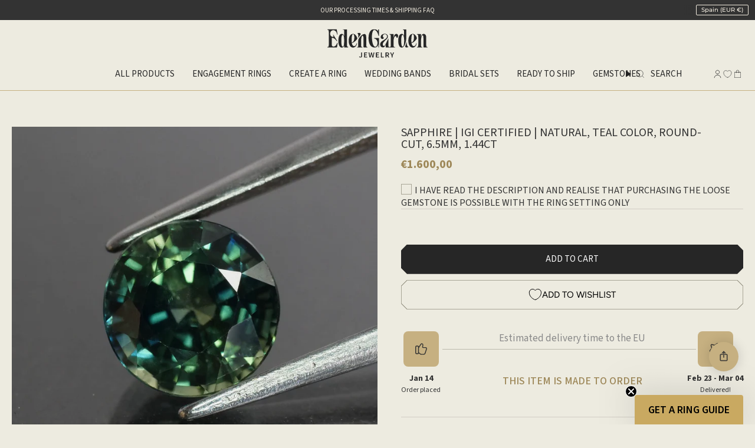

--- FILE ---
content_type: text/html; charset=utf-8
request_url: https://edengardenjewelry.com/products/sapphire-teal-igi-certified-natural-greenish-blue-round-cut-6-5-mm-1-44ct?section_id=api-product-grid-item
body_size: 1147
content:
<div id="shopify-section-api-product-grid-item" class="shopify-section">

<div data-api-content>

<link href="//edengardenjewelry.com/cdn/shop/t/99/assets/product-grid-item.css?v=88032695998973713851766151393" rel="stylesheet" type="text/css" media="all" /><div class="grid-item product-item  product-item--centered product-item--outer-text product-item--has-quickbuy "
       id="product-item--api-product-grid-item-8572205564250"
       data-grid-item
          
  >
    <div class="product-item__image double__image" data-product-image>
      <a class="product-link" href="/products/sapphire-teal-igi-certified-natural-greenish-blue-round-cut-6-5-mm-1-44ct" aria-label="Sapphire | IGI certified | natural, teal color, round-cut, 6.5mm, 1.44ct" data-product-link="/products/sapphire-teal-igi-certified-natural-greenish-blue-round-cut-6-5-mm-1-44ct"><div class="product-item__bg" data-product-image-default><figure class="image-wrapper image-wrapper--cover lazy-image lazy-image--backfill is-loading" style="--aspect-ratio: 0.9090909090909091;"><img src="//edengardenjewelry.com/cdn/shop/files/11041-1.jpg?crop=center&amp;height=1795&amp;v=1747214940&amp;width=1632" alt="Sapphire Teal | IGI certified | natural, greenish blue, round cut 6.5 mm, 1.44ct - Eden Garden Jewelry™" width="1632" height="1795" loading="eager" srcset="//edengardenjewelry.com/cdn/shop/files/11041-1.jpg?v=1747214940&amp;width=136 136w, //edengardenjewelry.com/cdn/shop/files/11041-1.jpg?v=1747214940&amp;width=160 160w, //edengardenjewelry.com/cdn/shop/files/11041-1.jpg?v=1747214940&amp;width=180 180w, //edengardenjewelry.com/cdn/shop/files/11041-1.jpg?v=1747214940&amp;width=220 220w, //edengardenjewelry.com/cdn/shop/files/11041-1.jpg?v=1747214940&amp;width=254 254w, //edengardenjewelry.com/cdn/shop/files/11041-1.jpg?v=1747214940&amp;width=284 284w, //edengardenjewelry.com/cdn/shop/files/11041-1.jpg?v=1747214940&amp;width=292 292w, //edengardenjewelry.com/cdn/shop/files/11041-1.jpg?v=1747214940&amp;width=320 320w, //edengardenjewelry.com/cdn/shop/files/11041-1.jpg?v=1747214940&amp;width=480 480w, //edengardenjewelry.com/cdn/shop/files/11041-1.jpg?v=1747214940&amp;width=528 528w, //edengardenjewelry.com/cdn/shop/files/11041-1.jpg?v=1747214940&amp;width=640 640w, //edengardenjewelry.com/cdn/shop/files/11041-1.jpg?v=1747214940&amp;width=720 720w, //edengardenjewelry.com/cdn/shop/files/11041-1.jpg?v=1747214940&amp;width=960 960w, //edengardenjewelry.com/cdn/shop/files/11041-1.jpg?v=1747214940&amp;width=1080 1080w, //edengardenjewelry.com/cdn/shop/files/11041-1.jpg?v=1747214940&amp;width=1296 1296w, //edengardenjewelry.com/cdn/shop/files/11041-1.jpg?v=1747214940&amp;width=1512 1512w, //edengardenjewelry.com/cdn/shop/files/11041-1.jpg?v=1747214940&amp;width=1632 1632w" sizes="(min-width: 990px) calc(100vw / 4 - 32px), (min-width: 750px) calc(100vw / 3 - 22px), calc(100vw / 2 - 16px)" fetchpriority="high" class=" fit-cover is-loading ">
</figure>
&nbsp;</div><hover-images class="product-item__bg__under">
              <div class="product-item__bg__slider" data-hover-slider><div class="product-item__bg__slide"
                          
                       data-hover-slide-touch
                  ><figure class="image-wrapper image-wrapper--cover lazy-image lazy-image--backfill is-loading" style="--aspect-ratio: 0.9090909090909091;"><img src="//edengardenjewelry.com/cdn/shop/files/11041-1.jpg?crop=center&amp;height=1795&amp;v=1747214940&amp;width=1632" alt="Sapphire Teal | IGI certified | natural, greenish blue, round cut 6.5 mm, 1.44ct - Eden Garden Jewelry™" width="1632" height="1795" loading="lazy" srcset="//edengardenjewelry.com/cdn/shop/files/11041-1.jpg?v=1747214940&amp;width=136 136w, //edengardenjewelry.com/cdn/shop/files/11041-1.jpg?v=1747214940&amp;width=160 160w, //edengardenjewelry.com/cdn/shop/files/11041-1.jpg?v=1747214940&amp;width=180 180w, //edengardenjewelry.com/cdn/shop/files/11041-1.jpg?v=1747214940&amp;width=220 220w, //edengardenjewelry.com/cdn/shop/files/11041-1.jpg?v=1747214940&amp;width=254 254w, //edengardenjewelry.com/cdn/shop/files/11041-1.jpg?v=1747214940&amp;width=284 284w, //edengardenjewelry.com/cdn/shop/files/11041-1.jpg?v=1747214940&amp;width=292 292w, //edengardenjewelry.com/cdn/shop/files/11041-1.jpg?v=1747214940&amp;width=320 320w, //edengardenjewelry.com/cdn/shop/files/11041-1.jpg?v=1747214940&amp;width=480 480w, //edengardenjewelry.com/cdn/shop/files/11041-1.jpg?v=1747214940&amp;width=528 528w, //edengardenjewelry.com/cdn/shop/files/11041-1.jpg?v=1747214940&amp;width=640 640w, //edengardenjewelry.com/cdn/shop/files/11041-1.jpg?v=1747214940&amp;width=720 720w, //edengardenjewelry.com/cdn/shop/files/11041-1.jpg?v=1747214940&amp;width=960 960w, //edengardenjewelry.com/cdn/shop/files/11041-1.jpg?v=1747214940&amp;width=1080 1080w, //edengardenjewelry.com/cdn/shop/files/11041-1.jpg?v=1747214940&amp;width=1296 1296w, //edengardenjewelry.com/cdn/shop/files/11041-1.jpg?v=1747214940&amp;width=1512 1512w, //edengardenjewelry.com/cdn/shop/files/11041-1.jpg?v=1747214940&amp;width=1632 1632w" sizes="(min-width: 990px) calc(100vw / 4 - 32px), (min-width: 750px) calc(100vw / 3 - 22px), calc(100vw / 2 - 16px)" class=" fit-cover is-loading ">
</figure>
</div><div class="product-item__bg__slide deferred-media"
                          
                            data-hover-slide
                          
                       data-hover-slide-touch
                  ><video playsinline="playsinline" class="media-video" autoplay="autoplay" loop="loop" preload="none" muted="muted" aria-label="Sapphire | IGI certified | natural, teal color, round-cut, 6.5mm, 1.44ct" poster="//edengardenjewelry.com/cdn/shop/files/preview_images/1250dc6e58504ac09cb5cc5af1104889.thumbnail.0000000000_1024x1024.jpg?v=1750333332"><source src="//edengardenjewelry.com/cdn/shop/videos/c/vp/1250dc6e58504ac09cb5cc5af1104889/1250dc6e58504ac09cb5cc5af1104889.HD-1080p-7.2Mbps-49679176.mp4?v=0" type="video/mp4"><img src="//edengardenjewelry.com/cdn/shop/files/preview_images/1250dc6e58504ac09cb5cc5af1104889.thumbnail.0000000000_1024x1024.jpg?v=1750333332"></video></div></div>
            </hover-images></a>

      <quick-add-product>
      <div class="quick-add__holder" data-quick-add-holder="8572205564250"><form method="post" action="/cart/add" id="ProductForm--api-product-grid-item-8572205564250" accept-charset="UTF-8" class="shopify-product-form" enctype="multipart/form-data"><input type="hidden" name="form_type" value="product" /><input type="hidden" name="utf8" value="✓" /><input type="hidden" name="id" value="51204586570074"><button class="quick-add__button caps"
                    type="submit"
                    name="add"
                    aria-label="Quick add"
                    data-add-to-cart
            >
              <span class="btn__text">Quick add</span>
              <span class="btn__plus"></span>
              <span class="btn__added">&nbsp;</span>
              <span class="btn__loader">
                <svg height="18" width="18" class="svg-loader">
                  <circle r="7" cx="9" cy="9" />
                  <circle stroke-dasharray="87.96459430051421 87.96459430051421" r="7" cx="9" cy="9" />
                </svg>
              </span>
              <span class="btn__error" data-message-error>&nbsp;</span>
            </button><input type="hidden" name="product-id" value="8572205564250" /><input type="hidden" name="section-id" value="api-product-grid-item" /></form></div>
    </quick-add-product>
    </div>

    <div class="product-information"
         style="--swatch-size: var(--swatch-size-filters);"
         data-product-information>
      <div class="product-item__info">
        <a class="product-link" href="/products/sapphire-teal-igi-certified-natural-greenish-blue-round-cut-6-5-mm-1-44ct" data-product-link="/products/sapphire-teal-igi-certified-natural-greenish-blue-round-cut-6-5-mm-1-44ct">
          <p class="product-item__title">Sapphire | IGI certified | natural, teal color, round-cut, 6.5mm, 1.44ct</p>

          <div class="product-item__price__holder"><div class="product-item__price" data-product-price>
              <span class="price">
  
    <span class="new-price">
      €1.600,00</span>
    
  
</span>
              
            </div>
          </div>
        </a></div>
    </div>
  </div></div></div>

--- FILE ---
content_type: text/css
request_url: https://edengardenjewelry.com/cdn/shop/t/99/assets/photoswipe-zoom.css?v=66045962509064155481766151388
body_size: -346
content:
.pswp[data-pswp-option-classes*=pswp-zoom-gallery] .pswp__caption,.pswp-zoom-gallery .pswp__caption{font-family:var(--main-ff, Arial);font-size:1.5rem;font-weight:400;line-height:100%;text-align:left;text-underline-position:from-font;text-transform:uppercase;text-decoration-skip-ink:none;width:100%!important;top:0;left:0;padding:60px 50px 30px!important;max-width:inherit;background:#edebe0}.pswp[data-pswp-option-classes*=pswp-zoom-gallery] .pswp__caption,.pswp-zoom-gallery .pswp__caption{font-family:var(--main-ff, Arial);font-size:1.5rem;font-weight:400;line-height:100%;text-align:left;text-transform:uppercase;text-underline-position:from-font;text-decoration-skip-ink:none;width:100%!important;top:0;left:0;padding:60px 50px 30px!important;max-width:inherit;background:#edebe0}.pswp[data-pswp-option-classes*=pswp-zoom-gallery] .pswp__button--arrow--right,.pswp[data-pswp-option-classes*=pswp-zoom-gallery] .pswp__button--arrow--left,.pswp-zoom-gallery .pswp__button--arrow--right,.pswp-zoom-gallery .pswp__button--arrow--left{border:1px solid rgba(38,38,38,1);margin-top:0;border-radius:30px;background:transparent;color:#262626}.pswp[data-pswp-option-classes*=pswp-zoom-gallery] .pswp__button--arrow--right .icon,.pswp[data-pswp-option-classes*=pswp-zoom-gallery] .pswp__button--arrow--left .icon,.pswp-zoom-gallery .pswp__button--arrow--right .icon,.pswp-zoom-gallery .pswp__button--arrow--left .icon{stroke:#262626}.pswp__button .icon{display:inline-block;width:var(--icon-size, 30px);height:var(--icon-size, 30px)}.pswp__custom-close .icon{--icon-size: inherit}.pswp__custom-close{border:none;background-color:transparent;color:#262626}.pswp__container,.pswp__zoom-wrap{top:30px}.pswp[data-pswp-option-classes*=pswp-zoom-gallery] .pswp__bg,.pswp-zoom-gallery .pswp__bg{background:#edebe0}
/*# sourceMappingURL=/cdn/shop/t/99/assets/photoswipe-zoom.css.map?v=66045962509064155481766151388 */


--- FILE ---
content_type: text/css
request_url: https://edengardenjewelry.com/cdn/shop/t/99/assets/product.css?v=156714747304994093431766151400
body_size: 724
content:
.intro__site-container#show_header,.hero__content__wrapper.text-center.wrapper--full-padded,.brick__section.wrapper--full-padded{max-width:2000px}section.section.rating{max-width:2000px;margin:0 auto}.index-product{background-color:transparent}.product__wrapper__inner{max-width:100%!important}.product__wrapper{margin:0!important}.product__page .form__wrapper.is-sticky{position:relative!important;--sticky-top: 0px !important}.product__content{padding-left:40px!important}@media only screen and (max-width: 768px){.product__content{padding-left:0!important}}.product__title{font-family:var(--main-ff, Arial);font-size:2rem;font-style:normal;font-weight:400;line-height:100%;text-transform:uppercase}@media only screen and (max-width: 768px){.product__title{font-size:1.5rem;margin-top:20px}}.product__price{color:#9e8859;font-family:var(--main-ff, Arial);font-size:1.5rem;font-style:normal;font-weight:400;line-height:100%;text-transform:uppercase}.product__price__wrap{margin-top:1rem}@media only screen and (max-width: 768px){.product__price__wrap{margin-bottom:10px;margin-top:5px}}@media only screen and (max-width: 768px){.product__slides{max-height:65vh;align-items:center!important}}.product__form__outer{text-transform:uppercase}@media only screen and (min-width: 960px){.product__form__outer{gap:20px}}.product__block label{color:#262626;text-transform:uppercase}.product__block select{text-transform:uppercase}.product__block input,.product__block textarea,.product__block select,.product__block .popout__toggle,.product__block .input-group{margin:0;font-size:1.5rem}.product__block.product__variant-select.mb3{margin:20px 0!important;border-bottom:1px solid var(--border)}.product__block.product__variant-select.mb3,.product__block .select-wrapper{margin:20px 0!important}.product__block.product__block--lines.product__form__holder.block-padding{padding:0;margin:0}.product__block--lines{border-top-color:#d0cdbe!important;border-bottom-color:#d0cdbe!important;border-bottom:0px}.product__submit__buttons{margin-top:40px}.product__submit.product__submit--spb{margin-top:20px}.product__submit__item--inline{grid-template-columns:inherit}.product__submit__item.product__submit__item--inline .btn{padding:0;color:#fff;width:100%!important;max-width:100%}.product__submit__item.product__submit__item--inline button.btn.btn--solid.btn--black span{align-content:center}.product-modal__content{background-color:transparent}.product__notification__form{background-color:#edebe0}.product__submit__item.product__submit__item--inline .btn{padding:0}h2.product__notification__title.heading-size-6{font-family:var(--main-ff, Arial);font-size:2rem;font-style:normal;font-weight:400;line-height:100%;text-transform:uppercase;margin-bottom:20px}.product-modal__notification button.btn.btn--primary.btn--solid{display:grid;place-content:center;place-items:center;height:4rem!important;padding:0 7rem;text-align:center;transition:color .2s ease;max-width:100%;margin-inline:auto;font-size:1.5rem;font-style:normal;font-weight:400;line-height:120%;text-transform:uppercase;letter-spacing:0!important;width:100%!important}p.product__notification__variant.subheading.subheading-size-1{font-family:var(--main-ff, Arial);font-size:1.5rem;font-style:normal;font-weight:400;line-height:100%;margin-bottom:20px}.product-modal__notification .contact-form{font-size:1.5rem;background-color:transparent}.product-modal__notification .product__notification__message p{text-align:left}input#NotificaitonFormEmail{border:1px solid var(--COLOR-BORDER);font-family:var(--FONT-STACK-BODY);font-style:var(--FONT-STYLE-BODY);font-weight:var(--FONT-WEIGHT-BODY);letter-spacing:var(--LETTER-SPACING-BODY);font-size:1.5rem;border-radius:var(--RADIUS-SELECT);max-width:100%;padding:9px 16px;margin:7px 0;outline:none;background:var(--TRANSPARENT);color:var(--COLOR-TEXT)}.product-accordion{max-width:100%;overflow-x:hidden}.product-accordion .accordion__title{padding-top:20px;padding-bottom:20px}.product-accordion .accordion__body{max-width:100%}.product-accordion .accordion__content{max-width:100%;word-wrap:break-word;overflow-wrap:break-word}.product-accordion .rte ul,.product-accordion .rte ol,.product-accordion .accordion__body ul,.product-accordion .accordion__body ol,.product-accordion .accordion__content ul,.product-accordion .accordion__content ol{margin-left:1rem!important;padding-left:1rem!important;max-width:calc(100% - 2rem)!important;list-style-position:outside!important}.product-accordion .rte ul{list-style-type:disc!important}.product-accordion .rte ol{list-style-type:decimal!important}.product-soldout-notification{display:none}.show-product-notification.variant--soldout .product-soldout-notification{display:block}.predictive-search__products__list.grid-outer .product-information{text-align:left}.predictive-search__products__list.grid-outer p.product-item__title{border-top:1px black solid;padding-top:15px;margin-top:10px}.predictive-search__products__list.grid-outer .product-information .price{font-size:inherit;color:#c6b081;font-size:1.5rem}.cart-bar__product__title,.h5--body.cart-bar__product__price.product__price{font-size:calc(1.4rem * var(--FONT-ADJUST-HEADING));font-family:var(--FONT-STACK-BODY);font-style:var(--FONT-STYLE-BODY);font-weight:var(--FONT-WEIGHT-BODY);letter-spacing:var(--LETTER-SPACING-BODY);line-height:100%}.cart-bar__form .product__submit.product__submit--spb{margin-top:0!important}.cart-bar__form .product__submit__add{min-height:auto!important;min-width:auto!important;height:auto!important;padding:18px!important;margin-left:10px!important;display:inline-flex}.cart-bar__form span.btn__text{font-size:calc(1rem * var(--FONT-ADJUST-HEADING))!important}.cart-bar__form .product__submit__add svg{display:none}@media only screen and (max-width: 768px){.cart-bar__form .product__submit__add{max-width:100%;margin:0 0 10px!important}}#infiniteoptions-container input[type=checkbox],#infiniteoptions-container input[type=radio]{margin-top:-3px}#infiniteoptions-container input[type=text],#infiniteoptions-container input[type=number],#infiniteoptions-container select,#infiniteoptions-container textarea{background-color:transparent!important}.btn:not(.btn--text) span.btn__text{height:auto}.drawer__empty__item.is-animated a{padding:0}.field{padding:1em 0}@media only screen and (min-width: 2000px){.intro__info{padding:5rem}}
/*# sourceMappingURL=/cdn/shop/t/99/assets/product.css.map?v=156714747304994093431766151400 */


--- FILE ---
content_type: text/css
request_url: https://edengardenjewelry.com/cdn/shop/t/99/assets/section-accordion-group.css?v=137430877695793706691766151408
body_size: -439
content:
.accordion-group__items details.accordion:last-child{border-bottom:2px solid var(--text)!important}summary.accordion__title{font-size:1.5rem;font-weight:400;line-height:100%;text-align:center;text-underline-position:from-font;text-decoration-skip-ink:none;letter-spacing:0;font-family:var(--main-ff, Arial);padding:20px 0;background-color:#edebe0;text-transform:uppercase}.accordion__content{padding-bottom:20px}.accordion__content h2,.accordion__content h1,.accordion__content h3,.accordion__content h4{font-family:var(--main-ff, Arial);font-weight:700!important}.accordion__content p{margin:.5em 0!important}@media only screen and (max-width: 960px){.accordion-group__items{padding-inline:2rem!important;padding-left:max(env(safe-area-inset-left,1.4rem),var(--content-padding, 2rem));padding-right:max(env(safe-area-inset-right,1.4rem),var(--content-padding, 2rem));text-align:left}}
/*# sourceMappingURL=/cdn/shop/t/99/assets/section-accordion-group.css.map?v=137430877695793706691766151408 */


--- FILE ---
content_type: text/css
request_url: https://edengardenjewelry.com/cdn/shop/t/99/assets/section-products-image.css?v=12225240603384474731766151410
body_size: -564
content:
.brick__section{gap:20px!important}.brick__block.brick__block--products .grid-outer .grid{--columns: 4}.brick__section.wrapper--full-padded .brick__block.brick__block--products,.brick__block--products .grid-outer{padding:0!important}@media only screen and (max-width: 1165px){#shopify-section-template--23711721292122__imgtxt .brick__section{height:auto!important}.brick__block.brick__block--products .grid-outer .grid{--columns: 1}}@media only screen and (min-width: 992px){.brick__block{height:77vh}}
/*# sourceMappingURL=/cdn/shop/t/99/assets/section-products-image.css.map?v=12225240603384474731766151410 */


--- FILE ---
content_type: text/javascript
request_url: https://edengardenjewelry.com/cdn/shop/t/99/assets/smartMart.autoplay.js?v=159799575847526105421766151416
body_size: -231
content:
let smartMart=window.smartMart||{};smartMart.version="0.2.3",smartMart.label="smartMart:autoplay",smartMart.sliderContainer=document.querySelector(".product__images--mobile-slider .product__slides"),smartMart.sliderFrames=document.querySelectorAll("zoom-images .product__slide[data-slide]"),smartMart.getCurrentSnappedFrame=function(){const containerScrollLeft=smartMart.sliderContainer.scrollLeft,frameWidth=smartMart.sliderFrames[0].offsetWidth,snappedIndex=Math.round(containerScrollLeft/frameWidth);return snappedIndex>=0&&snappedIndex<smartMart.sliderFrames.length?smartMart.sliderFrames[snappedIndex]:null},smartMart.sliderContainer.addEventListener("scrollend",event=>{const currentFrame=smartMart.getCurrentSnappedFrame(),slideType=currentFrame.dataset?.type,slideVideoId=currentFrame.dataset?.videoId,targetButton=currentFrame.querySelector("button.deferred-media__poster");slideType==="video"&&targetButton&&!targetButton.classList.contains("smartMart-autoplay--clicked")&&(targetButton.dispatchEvent(new Event("click")),targetButton.classList.add("smartMart-autoplay--clicked"),window.setTimeout(()=>{currentFrame.querySelector("video").blur()},1e3))});
//# sourceMappingURL=/cdn/shop/t/99/assets/smartMart.autoplay.js.map?v=159799575847526105421766151416


--- FILE ---
content_type: text/javascript
request_url: https://edengardenjewelry.com/cdn/shop/t/99/assets/referrals.js?v=74163337290033881711766151404
body_size: -276
content:
(function(){const path=window.location.pathname;if(path==="/"||path==="")return;const EPOCH_BIT=0,CUSTOM_EPOCH=Math.floor(Date.UTC(2025,0,1)/1e3),TIMESTAMP_BITS=29,RANDOM_BITS=18,TOTAL_BITS=1+TIMESTAMP_BITS+RANDOM_BITS,ID_LENGTH=Math.ceil(TOTAL_BITS/6),ALPHABET="abcdefghijklmnopqrstuvwxyzABCDEFGHIJKLMNOPQRSTUVWXYZ0123456789-_";function encodeBase64(num){let s="";for(let i=0;i<ID_LENGTH;i++)s=ALPHABET[num&63]+s,num>>>=6;return s}function generateRid(){const nowSec=Math.floor(Date.now()/1e3)-CUSTOM_EPOCH,rand=window.crypto.getRandomValues(new Uint32Array(1))[0]>>>0&(1<<RANDOM_BITS)-1,idNum=EPOCH_BIT<<TIMESTAMP_BITS+RANDOM_BITS|nowSec<<RANDOM_BITS|rand;return encodeBase64(idNum)}function processReferralTracking(){try{const url=new URL(window.location.href),incoming=url.searchParams.get("r");let mine=localStorage.getItem("pid");incoming&&incoming!==mine&&localStorage.setItem("rid",incoming),mine||(mine=generateRid(),localStorage.setItem("pid",mine)),url.searchParams.set("r",mine),window.history.replaceState({},document.title,url.toString())}catch(e){console.error("Referral tracking error:",e)}}"requestIdleCallback"in window?requestIdleCallback(processReferralTracking,{timeout:2e3}):setTimeout(processReferralTracking,100)})();
//# sourceMappingURL=/cdn/shop/t/99/assets/referrals.js.map?v=74163337290033881711766151404


--- FILE ---
content_type: application/javascript
request_url: https://cdn.appmate.io/themecode/edengardenjewelry/main/icons.js?generation=1748950361705554
body_size: 190
content:
export const icons={wishlist:`
    <svg width="22" height="22" viewBox="0 0 18 17" fill="none" class="icon">
      <path d="M9.4075 15.4745C9.13833 15.5695 8.695 15.5695 8.42583 15.4745C6.13 14.6908 1 11.4212 1 5.87952C1 3.43327 2.97125 1.4541 5.40167 1.4541C6.8425 1.4541 8.11708 2.15077 8.91667 3.22744C9.71625 2.15077 10.9987 1.4541 12.4317 1.4541C14.8621 1.4541 16.8333 3.43327 16.8333 5.87952C16.8333 11.4212 11.7033 14.6908 9.4075 15.4745Z" stroke="#262626" stroke-linecap="round" stroke-linejoin="round"/>
    </svg>
  `,remove:`
    <svg viewBox="0 0 64 64">
      <path d="M0.309,0.309a0.9,0.9,0,0,1,1.268,0L63.691,62.423a0.9,0.9,0,0,1-1.268,1.268L0.309,1.577A0.9,0.9,0,0,1,.309.309Z"/>
      <path d="M63.691,0.309a0.9,0.9,0,0,1,0,1.268L1.577,63.691A0.9,0.9,0,0,1,.309,62.423L62.423,0.309A0.9,0.9,0,0,1,63.691.309Z"/>
    </svg>
  `,share:`
    <svg width="23" height="21" viewBox="0 0 23 21" fill="none">
      <path d="M11.5505 7V1.75L9.69141 3.5" stroke="#333333" stroke-linecap="round" stroke-linejoin="round"/>
      <path d="M11.5508 1.75L13.4098 3.5" stroke="#333333" stroke-linecap="round" stroke-linejoin="round"/>
      <path d="M6.90368 10.5C3.18555 10.5 3.18555 12.0662 3.18555 14V14.875C3.18555 17.29 3.18555 19.25 7.83321 19.25H15.2695C18.9876 19.25 19.9171 17.29 19.9171 14.875V14C19.9171 12.0662 19.9171 10.5 16.199 10.5C15.2695 10.5 15.0092 10.6838 14.5258 11.025L13.5777 11.97C12.4809 13.0725 10.6218 13.0725 9.51566 11.97L8.57684 11.025C8.09348 10.6838 7.83321 10.5 6.90368 10.5Z" stroke="#333333" stroke-miterlimit="10" stroke-linecap="round" stroke-linejoin="round"/>
      <path d="M5.04492 10.4999V8.74991C5.04492 6.99116 5.04492 5.53866 7.83352 5.28491" stroke="#333333" stroke-miterlimit="10" stroke-linecap="round" stroke-linejoin="round"/>
      <path d="M18.0581 10.4999V8.74991C18.0581 6.99116 18.0581 5.53866 15.2695 5.28491" stroke="#333333" stroke-miterlimit="10" stroke-linecap="round" stroke-linejoin="round"/>
    </svg>
  `,buy:`
    <svg viewBox="0 0 24 24">
      <path d="M19.26 9.696l1.385 9A2 2 0 0118.67 21H5.33a2 2 0 01-1.977-2.304l1.385-9A2 2 0 016.716 8h10.568a2 2 0 011.977 1.696zM14 5a2 2 0 10-4 0" fill="none" stroke-linecap="round" stroke-linejoin="round"></path>
    </svg>
  `,spinner:`
    <svg class="wk-spinner-svg" viewBox="0 0 66 66">
      <circle class="wk-spinner-circle" fill="none" stroke-width="6" cx="33" cy="33" r="30"></circle>
    </svg>
  `,caret:`
    <svg aria-hidden="true" focusable="false" role="presentation" viewBox="0 0 24 24">
      <path d="M6 9l6 6 6-6" />
    </svg>
  `};
